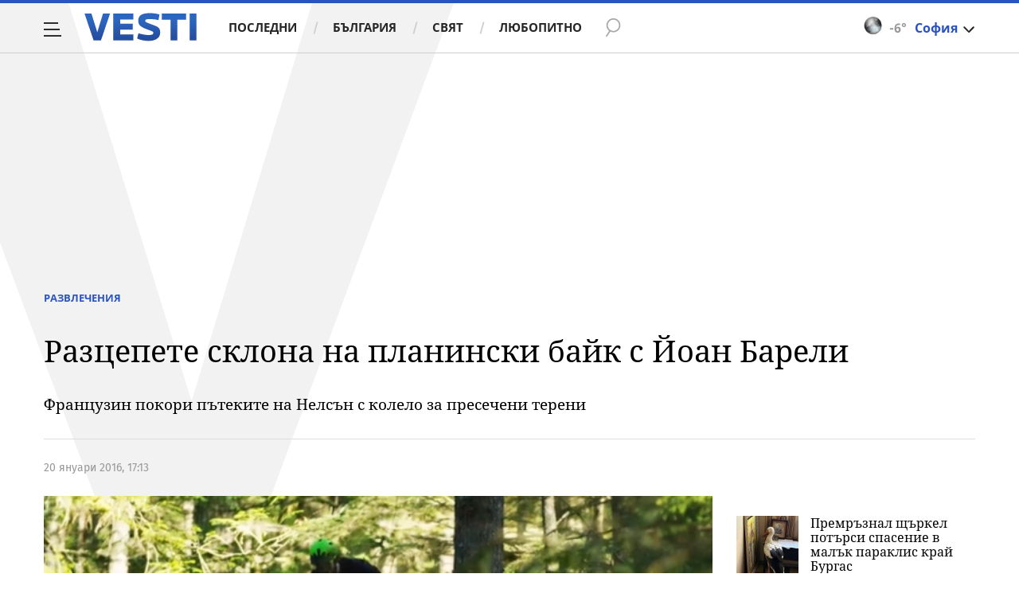

--- FILE ---
content_type: application/javascript; charset=utf-8
request_url: https://fundingchoicesmessages.google.com/f/AGSKWxXO-KnLyk_pXoVIbAj3te_cfKF0rS1lcle9PQZhfBN4LkJhgdTQl_gZqvFtIXRkHYFPqEHqLwzsq1Gx7IiDdXJXtN05aV923eQM3w1ocPsnWapmX2FlWr-ayP3EL8tikNkVLQ9aXweEdjFZAqhfRyy9L-bCbZGAryt4k0O6yq2vTFCFxM_ssExgbzjE/_/yieldmo-_adlabel_,468x60--karbonn-ad-/adtracker?
body_size: -1293
content:
window['8d52ef85-8b82-4dd0-8b00-7899801a09c0'] = true;

--- FILE ---
content_type: text/javascript; charset=utf-8
request_url: https://b.grabo.bg/netinfo/special/vesti_dealbox_resp.php?affid=20492&r=5304
body_size: 1949
content:
(function(){
	var html = '';
			html += ' \
			<div class="col-12 col-sm-12 col-md-12 col-lg-12 col-xl-12"> \
				<div class="list-item list-item-category normal"> \
					<figure class="gradient"> \
						<a href="https://b.grabo.bg/click.php?it=1768692213&affid=20492&affid2=5&banner_id=427&url=https%3A%2F%2Fgrabo.bg%2F0d9mdg%3Faffid%3D20492%26affid2%3D5%26utm_source%3Dbanner" target="_blank"> \
							<div class="img-holder"> \
								<img src="https://imgrabo.com/pics/deals/cached/_293x150/e/dealimg-edd6620378087eac560c1f61f97cc503.jpg" alt="" /> \
							</div> \
						</a> \
						<div class="text-holder"> \
							<figcaption> \
								<h2><a href="https://b.grabo.bg/click.php?it=1768692213&affid=20492&affid2=5&banner_id=427&url=https%3A%2F%2Fgrabo.bg%2F0d9mdg%3Faffid%3D20492%26affid2%3D5%26utm_source%3Dbanner" target="_blank">Нова прическа - Студио за Красота Нелиа</a></h2> \
							</figcaption> \
							<div class="label-holder"> \
								<span class="label-category"><a href="https://b.grabo.bg/click.php?it=1768692213&affid=20492&affid2=5&banner_id=427&url=https%3A%2F%2Fgrabo.bg%2F0d9mdg%3Faffid%3D20492%26affid2%3D5%26utm_source%3Dbanner" target="_blank">Оферта от Grabo.bg</a></span> \
							</div> \
							<h3> \
								<div style="display: flex;column-gap: 5px;"> \
								Цена: \
									 \
         \
             \
				<div> \
					<span style="color:#098E08;">26.50 €</span> \
					<span style="color:#999; background:url(//imgrabo.com/design/site/djazga.png) no-repeat 0 5px;">53.00 €</span><br> \
					<span style="color:#098E08;">51.83 лв</span> \
					<span style="color:#999; background:url(//imgrabo.com/design/site/djazga.png) no-repeat 0 5px;">103.66 лв</span> \
				</div> \
             \
         \
 	 \
     \
								</div> \
							</h3> \
						</div> \
					</figure> \
				</div> \
			</div> \
		';
		$("#grabo_b427").replaceWith(html);
})();